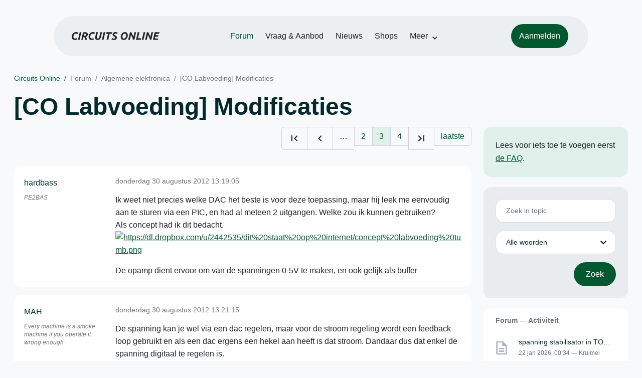

--- FILE ---
content_type: text/html; charset=ISO-8859-15
request_url: https://www.circuitsonline.net/forum/view/message/1446414
body_size: 13736
content:
<!DOCTYPE html>
<html lang="nl" class="style-automode style-normal">
<head>
  <meta http-equiv="Content-Type" content="text/html; charset=ISO-8859-15">
  <meta name="viewport" content="width=device-width,initial-scale=1">
  <title>[CO Labvoeding] Modificaties - Forum - Circuits Online</title>
  <link rel="stylesheet" href="/min?g=twentyfour-theme-css&amp;v=voFBUdfRb3ZJl4SGK7Dh4pf6ULA">

  <link rel="alternate" title="Circuits Online RSS feed" type="application/atom+xml" href="/rss">
  <meta name="author" content="Stichting Circuits Online">
  <link rel="shortcut icon" href="/favicon.ico">
  <script type="application/json" id="clientData">{"low_reso_form_action":"\/site-preference?type=low_reso","analytics":{"base_url":"https:\/\/analytics.circuitsonline.net\/","site_id":"1","sidebar":"yes","font":"default"}}</script>  <script src="/min?g=twentyfour-theme-js&amp;v=vwSmn05Lt8lutFRcFvYSBowqV0g" defer></script>
<script src="/min?g=forum.first-unread-js&amp;v=12QznLHFQV7ehLAmDmnVSTaDh7Q" defer></script>
<script src="/min?g=set-active-js&amp;v=WbdGP6txO090A4Di63RBPBbdy_0" defer></script>

</head>
<body>

            

<div class="main-navigation">
  <div class="main-navigation__row">
    <nav class="main-navigation__nav navbar navbar-expand js-set-active">
      <div class="container-fluid">
        <a href="/" class="navbar-brand"><img src="/assets/images/logo.svg?v=TZwq5KgQQh6qJscctdGOAAhuXtE" class="logo" alt="Circuits Online logo"><img src="/assets/images/logo-dark.svg?v=IV74dOVWBUje4259yBH_0CsgzXQ" class="logo-dark" alt="Circuits Online logo"></a>
        <ul class="navbar-nav">
                      <li class="nav-item"><a class="nav-link" href="/forum">Forum</a></li>
                      <li class="nav-item"><a class="nav-link" href="/aanbod">Vraag &amp; Aanbod</a></li>
                      <li class="nav-item"><a class="nav-link" href="/nieuws">Nieuws</a></li>
                      <li class="nav-item"><a class="nav-link" href="/shops">Shops</a></li>
                    <li class="nav-item dropdown">
            <a class="nav-link dropdown-toggle" href="#" role="button" data-bs-toggle="dropdown" aria-expanded="false">Meer</a>
            <ul class="dropdown-menu">
                              <li><a class="dropdown-item" href="/artikelen">Artikelen</a></li>
                              <li><a class="dropdown-item" href="/schakelingen">Schakelingen</a></li>
                              <li><a class="dropdown-item" href="/download">Downloads</a></li>
                              <li><a class="dropdown-item" href="/doneren">Doneren</a></li>
                              <li><a class="dropdown-item" href="/links">Links</a></li>
                              <li><a class="dropdown-item" href="/contact">Contact</a></li>
                          </ul>
          </li>
        </ul>
        <div class="main-navigation__account">
                      <a href="/my/login" class="btn">
              <span>Aanmelden</span>
              <svg class="icon icon--person" aria-hidden="true" focusable="false"><use xlink:href="/assets/images/icons.svg?v=O7jJGy0W9ch--tQExxxFdN9M86k#person"></use></svg>
            </a>
                  </div>
        <button class="btn main-navigation__offcanvas-button" type="button" data-bs-toggle="offcanvas" data-bs-target="#mainNavigationOffcanvas" aria-controls="mainNavigationOffcanvas"><span class="navbar-toggler-icon"></span></button>
      </div>
    </nav>
  </div>
</div>

<div class="main-navigation-offcanvas offcanvas offcanvas-end js-set-active" tabindex="-1" id="mainNavigationOffcanvas">
  <button type="button" class="btn btn-close" data-bs-dismiss="offcanvas" aria-label="Sluiten"><svg class="icon icon--close" aria-hidden="true" focusable="false"><use xlink:href="/assets/images/icons.svg?v=O7jJGy0W9ch--tQExxxFdN9M86k#close"></use></svg></button>
  <div class="offcanvas-body">
    <ul class="main-navigation-offcanvas__primary nav flex-column">
              <li class="nav-item"><a class="nav-link" href="/forum">Forum</a></li>
              <li class="nav-item"><a class="nav-link" href="/aanbod">Vraag &amp; Aanbod</a></li>
              <li class="nav-item"><a class="nav-link" href="/nieuws">Nieuws</a></li>
              <li class="nav-item"><a class="nav-link" href="/shops">Shops</a></li>
          </ul>
    <ul class="main-navigation-offcanvas__secondary nav flex-column">
              <li class="nav-item"><a class="nav-link" href="/artikelen">Artikelen</a></li>
              <li class="nav-item"><a class="nav-link" href="/schakelingen">Schakelingen</a></li>
              <li class="nav-item"><a class="nav-link" href="/download">Downloads</a></li>
              <li class="nav-item"><a class="nav-link" href="/doneren">Doneren</a></li>
              <li class="nav-item"><a class="nav-link" href="/links">Links</a></li>
              <li class="nav-item"><a class="nav-link" href="/contact">Contact</a></li>
          </ul>
  </div>
</div>

      
            
      
                                    <div class="container" itemscope itemtype="https://schema.org/DiscussionForumPosting">
        <div class="row">
      <div class="content--forum content--forum-topic order-1 col-xl-9 content">
        <div class="content__head">
          <nav class="content__head__breadcrumb" aria-label="Kruimelpad"><ol><li><a href="/">Circuits Online</a></li><li><a href="/forum">Forum</a></li><li><a href="/forum/section/5">Algemene elektronica</a></li><li><a href="/forum/view/93073">[CO Labvoeding] Modificaties</a></li></ol></nav>
          <h1 itemprop="headline">[CO Labvoeding] Modificaties</h1>

                  </div>
      </div>
    </div>
    <div class="row">
      <aside class="col-xl-3 order-2">
                  
<div class="sidebar sidebar--forum-info sidebar--forum-info--show-mobile">
    <div class="sidebar__content">
                  <p>Lees voor iets toe te voegen eerst <a href="/forum/faq">de FAQ</a>.</p>
      
            
      </div>
</div>
                  <div class="sidebar sidebar--forum-topic-search">
  <div class="sidebar__content">
      <div class="alert alert-danger form-errors form-errors--empty" id="forum_topic_search_errors">
    <svg class="icon icon--dangerous" aria-hidden="true" focusable="false"><use href="/assets/images/icons.svg?v=O7jJGy0W9ch--tQExxxFdN9M86k#dangerous"></use></svg>
    <ul>
          </ul>
  </div>


<form class="form coForm" method="get" name="forum_topic_search" action="/forum/view/93073">
          <div class="form--forum_topic_search">
                                                    
                          
        <div class="form-element form-element--text" id="forum_topic_search_query">
                      <label class="form-label" for="forum-topic-search-query--hbljMr9dMsg">Zoek</label>
              <input class="form-control formText" placeholder="Zoek in topic" id="forum-topic-search-query--hbljMr9dMsg" type="text" name="query" value>

                            </div>
                                                
        
        <div class="form-element form-element--select" id="forum_topic_search_mode">
                      <label class="form-label">Modus</label>
            <select class="form-select formSelect" name="mode">
      <option value="and" selected>Alle woorden</option>
      <option value="or">E&eacute;n of meer woorden</option>
      <option value="user">Gebruiker</option>
  </select>
                            </div>
          
          <button type="submit" class="btn btn-primary">Zoek</button>
            </div>
</form>
  </div>
</div>

                  
<div class="tracker tracker--forum">
  <div class="tracker__head">
    <h6><a href="/forum/active">Forum &#x2014; Activiteit</a></h6>
  </div>
  <ol class="listing listing--small listing--forum-tracker">
                <li class="list-item" data-is-new-stamp="1769038485">
        <span class="image"><svg class="icon icon--description" aria-hidden="true" focusable="false"><use href="/assets/images/icons.svg?v=O7jJGy0W9ch--tQExxxFdN9M86k#description"></use></svg></span>
        <div>
          <div>
            <h6><a href="/forum/view/171024/last" rel="nofollow">spanning stabilisator in TO3 behuizing</a></h6>
            <span class="meta">22 jan 2026, 00:34 &#x2014; Kruimel</span>
          </div>
        </div>
      </li>
                <li class="list-item" data-is-new-stamp="1769036747">
        <span class="image"><svg class="icon icon--description" aria-hidden="true" focusable="false"><use href="/assets/images/icons.svg?v=O7jJGy0W9ch--tQExxxFdN9M86k#description"></use></svg></span>
        <div>
          <div>
            <h6><a href="/forum/view/171017/last" rel="nofollow">Wachtwoord in Siemens Logo programma zonder wachtwoord</a></h6>
            <span class="meta">22 jan 2026, 00:05 &#x2014; GJ_</span>
          </div>
        </div>
      </li>
                <li class="list-item" data-is-new-stamp="1769033064">
        <span class="image"><svg class="icon icon--description" aria-hidden="true" focusable="false"><use href="/assets/images/icons.svg?v=O7jJGy0W9ch--tQExxxFdN9M86k#description"></use></svg></span>
        <div>
          <div>
            <h6><a href="/forum/view/171013/last" rel="nofollow">Issue met LED kentekenplaatverlichting</a></h6>
            <span class="meta">21 jan 2026, 23:04 &#x2014; Porto</span>
          </div>
        </div>
      </li>
                <li class="list-item" data-is-new-stamp="1769032314">
        <span class="image"><svg class="icon icon--description" aria-hidden="true" focusable="false"><use href="/assets/images/icons.svg?v=O7jJGy0W9ch--tQExxxFdN9M86k#description"></use></svg></span>
        <div>
          <div>
            <h6><a href="/forum/view/145021/last" rel="nofollow">plotter roland cam power unit</a></h6>
            <span class="meta">21 jan 2026, 22:51 &#x2014; Hoeben</span>
          </div>
        </div>
      </li>
      </ol>
</div>

                  
<div class="tracker tracker--aanbod">
  <div class="tracker__head">
    <h6><a href="/aanbod">Vraag &amp; Aanbod &#x2014; Activiteit</a></h6>
  </div>
  <ol class="listing listing--small listing--aanbod-tracker">
                <li class="list-item" data-is-new-stamp="1769004817">
        <span class="image"><svg class="icon icon--shopping-bag" aria-hidden="true" focusable="false"><use href="/assets/images/icons.svg?v=O7jJGy0W9ch--tQExxxFdN9M86k#shopping_bag"></use></svg></span>
        <div>
          <div>
            <h6><a href="/aanbod/35444/voedingen/2-soorten-voeding..html">2 soorten voeding.</a></h6>
            <span class="meta">21 jan 2026, 15:13 &#x2014; Andre_avr</span>
          </div>
        </div>
      </li>
                <li class="list-item" data-is-new-stamp="1769004330">
        <span class="image"><svg class="icon icon--shopping-bag" aria-hidden="true" focusable="false"><use href="/assets/images/icons.svg?v=O7jJGy0W9ch--tQExxxFdN9M86k#shopping_bag"></use></svg></span>
        <div>
          <div>
            <h6><a href="/aanbod/35443/componenten/rinkern-trafos.html">Rinkern trafos</a></h6>
            <span class="meta">21 jan 2026, 15:05 &#x2014; Andre_avr</span>
          </div>
        </div>
      </li>
                <li class="list-item" data-is-new-stamp="1769003922">
        <span class="image"><svg class="icon icon--shopping-bag" aria-hidden="true" focusable="false"><use href="/assets/images/icons.svg?v=O7jJGy0W9ch--tQExxxFdN9M86k#shopping_bag"></use></svg></span>
        <div>
          <div>
            <h6><a href="/aanbod/35442/gereedschap/weller-onderdelen-basis-station.html">Weller onderdelen basis station</a></h6>
            <span class="meta">21 jan 2026, 14:58 &#x2014; Andre_avr</span>
          </div>
        </div>
      </li>
                <li class="list-item" data-is-new-stamp="1768992531">
        <span class="image"><svg class="icon icon--shopping-bag" aria-hidden="true" focusable="false"><use href="/assets/images/icons.svg?v=O7jJGy0W9ch--tQExxxFdN9M86k#shopping_bag"></use></svg></span>
        <div>
          <div>
            <h6><a href="/aanbod/35441/voedingen/spannings-stabilisator-print..html">Spannings Stabilisator Print.</a></h6>
            <span class="meta">21 jan 2026, 11:48 &#x2014; Electronica Hobbyist</span>
          </div>
        </div>
      </li>
      </ol>
</div>

              </aside>
      <article class="content--forum content--forum-topic order-1 col-xl-9 content">
        <div class="content__content">
                      <link itemprop="url" href="/forum/view/93073">
  <meta itemprop="datePublished" content="2011-03-01T17:32:50+01:00">
<div itemprop="interactionStatistic" itemscope itemtype="https://schema.org/InteractionCounter">
  <meta itemprop="interactionType" content="https://schema.org/CommentAction">
  <meta itemprop="userInteractionCount" content="90">
</div>



<div class="forum-topic-header forum-topic-header--has-pager">
  <div><a href="#" class="btn btn-primary btn-icon btn-sm"><svg class="icon icon--arrow-downward" aria-hidden="true" focusable="false"><use href="/assets/images/icons.svg?v=O7jJGy0W9ch--tQExxxFdN9M86k#arrow_downward"></use></svg>Eerste ongelezen bericht</a></div>
  <nav class="pager" role="navigation"><ul><li><a href="/forum/view/93073/1" title="Eerste pagina"><svg class="icon icon--first_page"><use xlink:href="/assets/images/icons.svg#first_page"></use></svg></a></li><li><a href="/forum/view/93073/2" title="Vorige pagina"><svg class="icon icon--navigate_before"><use xlink:href="/assets/images/icons.svg#navigate_before"></use></svg></a></li><li role="presentation">&hellip;</li><li><a href="/forum/view/93073/2">2</a></li><li class="is-active"><a href="/forum/view/93073/3">3</a></li><li><a href="/forum/view/93073/4">4</a></li><li><a href="/forum/view/93073/4" title="Laatste pagina"><svg class="icon icon--last_page"><use xlink:href="/assets/images/icons.svg#last_page"></use></svg></a></li><li><a href="/forum/view/93073/last" rel="nofollow">laatste</a></li></ul></nav>
</div>

                                                                                                                                                          
  
  <div class="user-message-list user-message-list--forum">
          <div class="user-message-list__message" data-id="1422766" data-timestamp="1346325545" itemprop="comment" itemscope itemtype="https://schema.org/Comment">
        <div class="user-message-list__message__name" itemprop="author" itemscope itemtype="https://schema.org/Person">
          <h6 itemprop="name">
                          <a href="/forum/user/21033" class="user" title="hardbass" itemprop="url">
                hardbass
              </a>
                      </h6>
                                          <p class="user-message-list__message__name__signature">PE2BAS</p>
                  </div>
        <div class="user-message-list__message__content">
          <div class="user-message-list__message__content__meta">
            <div class="user-message-list__message__content__meta__date" >
              <a id="1422766" href="/forum/view/message/1422766#1422766" rel="nofollow">              <time datetime="2012-08-30T13:19:05+02:00" itemprop="dateCreated">donderdag 30 augustus 2012 13:19:05</time>              </a>            </div>
            <div class="user-message-list__message__content__meta__icons">
              
            </div>
          </div>
          <div class="user-message-list__message__content__content" itemprop="text">
            <p>Ik weet niet precies welke DAC het beste is voor deze toepassing, maar hij leek me eenvoudig aan te sturen via een PIC, en had al meteen 2 uitgangen. Welke zou ik kunnen gebruiken?<br>Als concept had ik dit bedacht.<br><a href="https://dl.dropbox.com/u/2442535/dit%20staat%20op%20internet/concept%20labvoeding.png" target="_blank" rel="nofollow noopener"><img src="https://dl.dropbox.com/u/2442535/dit%20staat%20op%20internet/concept%20labvoeding%20tumb.png" alt="https://dl.dropbox.com/u/2442535/dit%20staat%20op%20internet/concept%20labvoeding%20tumb.png" class="forum-external-image"></a></p><p>De opamp dient ervoor om van de spanningen 0-5V te maken, en ook gelijk als buffer</p>

                      </div>
          
        </div>
        <div class="user-message-list__message__icons">
          
        </div>
      </div>
          <div class="user-message-list__message" data-id="1422767" data-timestamp="1346325675" itemprop="comment" itemscope itemtype="https://schema.org/Comment">
        <div class="user-message-list__message__name" itemprop="author" itemscope itemtype="https://schema.org/Person">
          <h6 itemprop="name">
                          <a href="/forum/user/8039" class="user" title="MAH" itemprop="url">
                MAH
              </a>
                      </h6>
                                          <p class="user-message-list__message__name__signature">Every machine is a smoke machine if you operate it wrong enough</p>
                  </div>
        <div class="user-message-list__message__content">
          <div class="user-message-list__message__content__meta">
            <div class="user-message-list__message__content__meta__date" >
              <a id="1422767" href="/forum/view/message/1422767#1422767" rel="nofollow">              <time datetime="2012-08-30T13:21:15+02:00" itemprop="dateCreated">donderdag 30 augustus 2012 13:21:15</time>              </a>            </div>
            <div class="user-message-list__message__content__meta__icons">
              
            </div>
          </div>
          <div class="user-message-list__message__content__content" itemprop="text">
            <p>De spanning kan je wel via een dac regelen, maar voor de stroom regeling wordt een feedback loop gebruikt en als een dac ergens een hekel aan heeft is dat stroom. Dandaar dus dat enkel de spanning digitaal te regelen is.</p>

                      </div>
          
        </div>
        <div class="user-message-list__message__icons">
          
        </div>
      </div>
          <div class="user-message-list__message" data-id="1422769" data-timestamp="1346325953" itemprop="comment" itemscope itemtype="https://schema.org/Comment">
        <div class="user-message-list__message__name" itemprop="author" itemscope itemtype="https://schema.org/Person">
          <h6 itemprop="name">
                          <a href="/forum/user/21033" class="user" title="hardbass" itemprop="url">
                hardbass
              </a>
                      </h6>
                                          <p class="user-message-list__message__name__signature">PE2BAS</p>
                  </div>
        <div class="user-message-list__message__content">
          <div class="user-message-list__message__content__meta">
            <div class="user-message-list__message__content__meta__date" >
              <a id="1422769" href="/forum/view/message/1422769#1422769" rel="nofollow">              <time datetime="2012-08-30T13:25:53+02:00" itemprop="dateCreated">donderdag 30 augustus 2012 13:25:53</time>              </a>            </div>
            <div class="user-message-list__message__content__meta__icons">
              
            </div>
          </div>
          <div class="user-message-list__message__content__content" itemprop="text">
            <p>Hij zit toch gewoon via een weerstandsdeling aan de positieve ingang van de opamp?<br>Of bedoel je die van de spanning? daar zit wel een feedback op.<br>Maar dan kan ik er toch gewoon een buffer opamp tussen zetten?</p>

                          <p class="user-message-list__message__content__content__editmessage">
                [Bericht gewijzigd door
                <a href="/forum/user/21033">hardbass</a>                op <time datetime="2012-08-30T13:31:31+02:00" itemprop="dateModified">donderdag 30 augustus 2012 13:31:31</time>
                 (44%)]
              </p>
                      </div>
          
        </div>
        <div class="user-message-list__message__icons">
          
        </div>
      </div>
          <div class="user-message-list__message" data-id="1423013" data-timestamp="1346355028" itemprop="comment" itemscope itemtype="https://schema.org/Comment">
        <div class="user-message-list__message__name" itemprop="author" itemscope itemtype="https://schema.org/Person">
          <h6 itemprop="name">
                          <a href="/forum/user/6260" class="is-starter" title="Henry S. (topic starter)" itemprop="url">
                Henry S.
              </a>
                      </h6>
                      <p class="user-message-list__message__name__status">Moderator</p>
                                          <p class="user-message-list__message__name__signature">Deze post is niet door ChatGPT gegenereerd. <a href="https://www.circuitsonline.net/forum/view/144222"><b>De 2019 CO labvoeding</b></a>.</p>
                  </div>
        <div class="user-message-list__message__content">
          <div class="user-message-list__message__content__meta">
            <div class="user-message-list__message__content__meta__date" >
              <a id="1423013" href="/forum/view/message/1423013#1423013" rel="nofollow">              <time datetime="2012-08-30T21:30:28+02:00" itemprop="dateCreated">donderdag 30 augustus 2012 21:30:28</time>              </a>            </div>
            <div class="user-message-list__message__content__meta__icons">
              
            </div>
          </div>
          <div class="user-message-list__message__content__content" itemprop="text">
            <blockquote class="ubbq"><p><a href="/forum/view/message/1422769#1422769" class="quote"><b>Op 30 augustus 2012 13:25:53 schreef hardbass</b></a>:<br>Hij zit toch gewoon via een weerstandsdeling aan de positieve ingang van de opamp?</p></blockquote><p>Je hebt te maken met een comparator die op twee punten meet en bij spanningsverschil omschakelt, kijk maar eens aan welke <b>massa&#039;s</b> de ingangen hangen.</p>

                      </div>
          
        </div>
        <div class="user-message-list__message__icons">
          
        </div>
      </div>
          <div class="user-message-list__message" data-id="1423138" data-timestamp="1346402614" itemprop="comment" itemscope itemtype="https://schema.org/Comment">
        <div class="user-message-list__message__name" itemprop="author" itemscope itemtype="https://schema.org/Person">
          <h6 itemprop="name">
                          <a href="/forum/user/21033" class="user" title="hardbass" itemprop="url">
                hardbass
              </a>
                      </h6>
                                          <p class="user-message-list__message__name__signature">PE2BAS</p>
                  </div>
        <div class="user-message-list__message__content">
          <div class="user-message-list__message__content__meta">
            <div class="user-message-list__message__content__meta__date" >
              <a id="1423138" href="/forum/view/message/1423138#1423138" rel="nofollow">              <time datetime="2012-08-31T10:43:34+02:00" itemprop="dateCreated">vrijdag 31 augustus 2012 10:43:34</time>              </a>            </div>
            <div class="user-message-list__message__content__meta__icons">
              
            </div>
          </div>
          <div class="user-message-list__message__content__content" itemprop="text">
            <p>Ahh, Maar is er dan geen enkele manier om dit digitaal te krijgen?<br>Misschien een digitale potmeter?</p>

                      </div>
          
        </div>
        <div class="user-message-list__message__icons">
          
        </div>
      </div>
          <div class="user-message-list__message" data-id="1423597" data-timestamp="1346506263" itemprop="comment" itemscope itemtype="https://schema.org/Comment">
        <div class="user-message-list__message__name" itemprop="author" itemscope itemtype="https://schema.org/Person">
          <h6 itemprop="name">
                          <a href="/forum/user/6260" class="is-starter" title="Henry S. (topic starter)" itemprop="url">
                Henry S.
              </a>
                      </h6>
                      <p class="user-message-list__message__name__status">Moderator</p>
                                          <p class="user-message-list__message__name__signature">Deze post is niet door ChatGPT gegenereerd. <a href="https://www.circuitsonline.net/forum/view/144222"><b>De 2019 CO labvoeding</b></a>.</p>
                  </div>
        <div class="user-message-list__message__content">
          <div class="user-message-list__message__content__meta">
            <div class="user-message-list__message__content__meta__date" >
              <a id="1423597" href="/forum/view/message/1423597#1423597" rel="nofollow">              <time datetime="2012-09-01T15:31:03+02:00" itemprop="dateCreated">zaterdag 1 september 2012 15:31:03</time>              </a>            </div>
            <div class="user-message-list__message__content__meta__icons">
              
            </div>
          </div>
          <div class="user-message-list__message__content__content" itemprop="text">
            <p>Even goed lezen?</p><blockquote class="ubbq"><p><a href="/forum/view/message/1422653#1422653" class="quote"><b>Op 29 augustus 2012 23:03:37 schreef Henry S.</b></a>:<br>De spanning is eenvoudig met een DAC (0-5V) te regelen, voor de stroomregeling moet de uitgangsspanning van je DAC sterk verlagen.</p></blockquote><p>Begin eens met het begrijpen van de werking van een comparator.</p>

                      </div>
          
        </div>
        <div class="user-message-list__message__icons">
          
        </div>
      </div>
          <div class="user-message-list__message" data-id="1424122" data-timestamp="1346665599" itemprop="comment" itemscope itemtype="https://schema.org/Comment">
        <div class="user-message-list__message__name" itemprop="author" itemscope itemtype="https://schema.org/Person">
          <h6 itemprop="name">
                          <a href="/forum/user/21033" class="user" title="hardbass" itemprop="url">
                hardbass
              </a>
                      </h6>
                                          <p class="user-message-list__message__name__signature">PE2BAS</p>
                  </div>
        <div class="user-message-list__message__content">
          <div class="user-message-list__message__content__meta">
            <div class="user-message-list__message__content__meta__date" >
              <a id="1424122" href="/forum/view/message/1424122#1424122" rel="nofollow">              <time datetime="2012-09-03T11:46:39+02:00" itemprop="dateCreated">maandag 3 september 2012 11:46:39</time>              </a>            </div>
            <div class="user-message-list__message__content__meta__icons">
              
            </div>
          </div>
          <div class="user-message-list__message__content__content" itemprop="text">
            <p>Jah,</p><p>Ik snap het al, gaat inderdaad niet werken voor mijn toepassing.<br>Ik ontwerp wel wat simpels met een LM117.</p>

                      </div>
          
        </div>
        <div class="user-message-list__message__icons">
          
        </div>
      </div>
          <div class="user-message-list__message" data-id="1446391" data-timestamp="1352460099" itemprop="comment" itemscope itemtype="https://schema.org/Comment">
        <div class="user-message-list__message__name" itemprop="author" itemscope itemtype="https://schema.org/Person">
          <h6 itemprop="name">
                          <a href="/forum/user/6979" class="user" title="edjo" itemprop="url">
                edjo
              </a>
                      </h6>
                                      </div>
        <div class="user-message-list__message__content">
          <div class="user-message-list__message__content__meta">
            <div class="user-message-list__message__content__meta__date" >
              <a id="1446391" href="/forum/view/message/1446391#1446391" rel="nofollow">              <time datetime="2012-11-09T12:21:39+01:00" itemprop="dateCreated">vrijdag 9 november 2012 12:21:39</time>              </a>            </div>
            <div class="user-message-list__message__content__meta__icons">
              
            </div>
          </div>
          <div class="user-message-list__message__content__content" itemprop="text">
            <p>Ik zou graag de voedings-pcb willen voeden met een (18v/ 6.67a) ringkerntje en de eindtorren (4x 2n3055) willen voeden vanuit een separate dikke blok trafo (21v/50a). Hoe kan ik dit het beste aansluiten?</p><p>Collectoren van de geisoleerde powertorren via condensatoren en gelijkrichter naar de bloktrafo?</p><p>Moet de emittor van de powertorren dan ook weer terug naar de voedings-pcb? en komt het dan goed met de voedingsprint? Het kan zomaar zijn dat er 12 ampere gaat lopen aan de aansluitbussen.<br>De uitgangsspanning zal beperkt worden tot 15volt.</p>

                      </div>
          
        </div>
        <div class="user-message-list__message__icons">
          
        </div>
      </div>
          <div class="user-message-list__message" data-id="1446414" data-timestamp="1352471549" itemprop="comment" itemscope itemtype="https://schema.org/Comment">
        <div class="user-message-list__message__name" itemprop="author" itemscope itemtype="https://schema.org/Person">
          <h6 itemprop="name">
                          <a href="/forum/user/6260" class="is-starter" title="Henry S. (topic starter)" itemprop="url">
                Henry S.
              </a>
                      </h6>
                      <p class="user-message-list__message__name__status">Moderator</p>
                                          <p class="user-message-list__message__name__signature">Deze post is niet door ChatGPT gegenereerd. <a href="https://www.circuitsonline.net/forum/view/144222"><b>De 2019 CO labvoeding</b></a>.</p>
                  </div>
        <div class="user-message-list__message__content">
          <div class="user-message-list__message__content__meta">
            <div class="user-message-list__message__content__meta__date" >
              <a id="1446414" href="/forum/view/message/1446414#1446414" rel="nofollow">              <time datetime="2012-11-09T15:32:29+01:00" itemprop="dateCreated">vrijdag 9 november 2012 15:32:29</time>              </a>            </div>
            <div class="user-message-list__message__content__meta__icons">
              
            </div>
          </div>
          <div class="user-message-list__message__content__content" itemprop="text">
            <blockquote class="ubbq"><p><a href="/forum/view/message/1446391#1446391" class="quote"><b>Op 9 november 2012 12:21:39 schreef edjo</b></a>:<br>Ik zou graag de voedings-pcb willen voeden met een (18v/ 6.67a) ringkerntje en de eindtorren (4x 2n3055) willen voeden vanuit een separate dikke blok trafo (21v/50a). Hoe kan ik dit het beste aansluiten?</p></blockquote><p>Waarom zou je de regelelektronica aansluiten op een 120VA trafo?<br>Je hebt daarvoor hoogstens 100mA nodig, en die heeft de 1050VA trafo meer dan over. De scheiding is D2 (verwijderen) maar nut heeft het dus niet.</p><blockquote class="ubbq"><p>Collectoren van de geisoleerde powertorren via condensatoren en gelijkrichter naar de bloktrafo?</p></blockquote><p>De collectors moeten zo direkt mogelijk met de bufferelco en gelijkrichter. Daarbij kan je de twee onderdelen op de print wel vergeten (die zijn te licht). De print moet dan nog voeding hebben, doe dat met een draad tussen bufferelco en de orginele emitteraansluiting (of legt een brugje op de plaats van de gelijkrichter en gebruik de klemmenstroom).</p><blockquote class="ubbq"><p>Moet de emittor van de powertorren dan ook weer terug naar de voedings-pcb?</p></blockquote><p>Geef elke emitter een weerstand van 0.33&Omega;/5W.<br>Verder heb je bij gebruik van 2N3055&#039;s extra aansturing nodig dmv een BD139 aan de basis. De emitter daarvan aan de basis, de collector aan de andere collectors. Zet nog een 1k weerstand tussen de basis en emitter van een 2N3055 en 33k tussen basis van de BD139 en emitter van een 2N3055. Kijk uit met lange draden, de boel kan daardoor gaan oscilleren. In dat geval moet je experimenteren met een condensatortje tussen basis en collector van de BD139.</p><blockquote class="ubbq"><p>en komt het dan goed met de voedingsprint? Het kan zomaar zijn dat er 12 ampere gaat lopen aan de aansluitbussen.</p></blockquote><p>Daarom gebruik je de print niet voor hoge stromen.<br>De shuntweerstand wordt bijv 2* 0.1&Omega;/5W parallel, en die hou je direkt tussen bufferelco en uitgang. Vanaf de shunt trek je twee draden naar de printaansluitingen van R10.</p><p>C9, C10, en D4 plaats je dicht bij de uitgang. R8 wordt zo dicht mogelijk bij de emitterweerstanden (aan de uitgangskant) aangesloten.</p><blockquote class="ubbq"><p>De uitgangsspanning zal beperkt worden tot 15volt. </p></blockquote><p>Pas naast het stroombereik ook het spanningsbereik aan om goede regeling te krijgen, zie de startpost.</p><p>Het bovengenoemde is al eens uitgewerkt tot 10A.</p>

                      </div>
          
        </div>
        <div class="user-message-list__message__icons">
          
        </div>
      </div>
          <div class="user-message-list__message" data-id="1446437" data-timestamp="1352474912" itemprop="comment" itemscope itemtype="https://schema.org/Comment">
        <div class="user-message-list__message__name" itemprop="author" itemscope itemtype="https://schema.org/Person">
          <h6 itemprop="name">
                          <a href="/forum/user/6979" class="user" title="edjo" itemprop="url">
                edjo
              </a>
                      </h6>
                                      </div>
        <div class="user-message-list__message__content">
          <div class="user-message-list__message__content__meta">
            <div class="user-message-list__message__content__meta__date" >
              <a id="1446437" href="/forum/view/message/1446437#1446437" rel="nofollow">              <time datetime="2012-11-09T16:28:32+01:00" itemprop="dateCreated">vrijdag 9 november 2012 16:28:32</time>              </a>            </div>
            <div class="user-message-list__message__content__meta__icons">
              
            </div>
          </div>
          <div class="user-message-list__message__content__content" itemprop="text">
            <blockquote class="ubbq"><p><a href="/forum/view/message/1446414#1446414" class="quote"><b>Op 9 november 2012 15:32:29 schreef Henry S.</b></a>:<br>Waarom zou je de regelelektronica aansluiten op een 120VA trafo?<br>Je hebt daarvoor hoogstens 100mA nodig, en die heeft de 1050VA trafo meer dan over. De scheiding is D2 (verwijderen) maar nut heeft het dus niet.</p></blockquote><p>nee ik zat met een kronkel in de kop, als de grote trafo inzakt (wat hij eigenlijk toch niet kan, gezien het vermogen..) wilde ik de regeling een strakke spanning en stroom geven, ivm tip142 als sturing voor de 2n3055 had ik die ringkern in gedachten.<br>Ik sluit nu gewoon de print ook aan op die grote trafo, duidelijk.</p><blockquote class="ubbq"><p>De collectors moeten zo direkt mogelijk met de bufferelco en gelijkrichter. Daarbij kan je de twee onderdelen op de print wel vergeten (die zijn te licht). De print moet dan nog voeding hebben, doe dat met een draad tussen bufferelco en de orginele emitteraansluiting (of legt een brugje op de plaats van de gelijkrichter en gebruik de klemmenstroom).</p></blockquote><p>Ik heb een mega gelijkrichter bij die trafo gekregen, dat zit wel goed. Ook de bufferelko&#039;s zijn geregeld.</p><blockquote class="ubbq"><p>Geef elke emitter een weerstand van 0.33&Omega;/5W.<br>Verder heb je bij gebruik van 2N3055&#039;s extra aansturing nodig dmv een BD139 aan de basis. De emitter daarvan aan de basis, de collector aan de andere collectors. Zet nog een 1k weerstand tussen de basis en emitter van een 2N3055 en 33k tussen basis van de BD139 en emitter van een 2N3055. Kijk uit met lange draden, de boel kan daardoor gaan oscilleren. In dat geval moet je experimenteren met een condensatortje tussen basis en collector van de BD139.</p></blockquote><p>kan ik de tip142 gebruiken als aansturing voor de 4 power torren?<br>dus de emitter van de powertorren hoeven niet retour naar het printje?</p><blockquote class="ubbq"><p>Daarom gebruik je de print niet voor hoge stromen.<br>De shuntweerstand wordt bijv 2* 0.1&Omega;/5W parallel, en die hou je direkt tussen bufferelco en uitgang. Vanaf de shunt trek je twee draden naar de printaansluitingen van R10.</p><p>C9, C10, en D4 plaats je dicht bij de uitgang. R8 wordt zo dicht mogelijk bij de emitterweerstanden (aan de uitgangskant) aangesloten.</p></blockquote><p>duidelijk</p><blockquote class="ubbq"><p>Pas naast het stroombereik ook het spanningsbereik aan om goede regeling te krijgen, zie de startpost.</p></blockquote><p>okido!</p>

                          <p class="user-message-list__message__content__content__editmessage">
                [Bericht gewijzigd door
                <a href="/forum/user/6260">Henry S.</a>                op <time datetime="2012-11-09T17:19:42+01:00" itemprop="dateModified">vrijdag 9 november 2012 17:19:42</time>
                 (0%)]
              </p>
                      </div>
          
        </div>
        <div class="user-message-list__message__icons">
          
        </div>
      </div>
          <div class="user-message-list__message" data-id="1446457" data-timestamp="1352477967" itemprop="comment" itemscope itemtype="https://schema.org/Comment">
        <div class="user-message-list__message__name" itemprop="author" itemscope itemtype="https://schema.org/Person">
          <h6 itemprop="name">
                          <a href="/forum/user/6260" class="is-starter" title="Henry S. (topic starter)" itemprop="url">
                Henry S.
              </a>
                      </h6>
                      <p class="user-message-list__message__name__status">Moderator</p>
                                          <p class="user-message-list__message__name__signature">Deze post is niet door ChatGPT gegenereerd. <a href="https://www.circuitsonline.net/forum/view/144222"><b>De 2019 CO labvoeding</b></a>.</p>
                  </div>
        <div class="user-message-list__message__content">
          <div class="user-message-list__message__content__meta">
            <div class="user-message-list__message__content__meta__date" >
              <a id="1446457" href="/forum/view/message/1446457#1446457" rel="nofollow">              <time datetime="2012-11-09T17:19:27+01:00" itemprop="dateCreated">vrijdag 9 november 2012 17:19:27</time>              </a>            </div>
            <div class="user-message-list__message__content__meta__icons">
              
            </div>
          </div>
          <div class="user-message-list__message__content__content" itemprop="text">
            <p>Graag volgende keer zelf de quotes inpassen.</p><blockquote class="ubbq"><p><a href="/forum/view/message/1446437#1446437" class="quote"><b>Op 9 november 2012 16:28:32 schreef edjo</b></a>:<br>kan ik de tip142 gebruiken als aansturing voor de 4 power torren?</p></blockquote><p>Liever niet, dit vanwege de grote versterkingsfactor van de TIP, maar proberen staat vrij.</p><blockquote class="ubbq"><p>dus de emitter van de powertorren hoeven niet retour naar het printje?</p></blockquote><p>Niet direkt maar wel via de emitterweerstanden:</p><blockquote class="ubbq"><p><a href="/forum/view/message/1446414#1446414" class="quote"><b>Op 9 november 2012 15:32:29 schreef Henry S.</b></a>:<br>R8 wordt zo dicht mogelijk bij de emitterweerstanden (aan de uitgangskant) aangesloten.</p></blockquote><p>R8 zit op de uitgang van de print.</p><p>Edit: D3 vergeten, zet deze tussen de gemeenschappelijke collectors en het gemeenschappelijke punt van de emitterweerstanden. Deze mag zo zwaar mogelijk.</p>

                      </div>
          
        </div>
        <div class="user-message-list__message__icons">
          
        </div>
      </div>
          <div class="user-message-list__message" data-id="1482734" data-timestamp="1361534713" itemprop="comment" itemscope itemtype="https://schema.org/Comment">
        <div class="user-message-list__message__name" itemprop="author" itemscope itemtype="https://schema.org/Person">
          <h6 itemprop="name">
                          <a href="/forum/user/48515" class="user" title="Nburgmeijer" itemprop="url">
                Nburgmeijer
              </a>
                      </h6>
                                      </div>
        <div class="user-message-list__message__content">
          <div class="user-message-list__message__content__meta">
            <div class="user-message-list__message__content__meta__date" >
              <a id="1482734" href="/forum/view/message/1482734#1482734" rel="nofollow">              <time datetime="2013-02-22T13:05:13+01:00" itemprop="dateCreated">vrijdag 22 februari 2013 13:05:13</time>              </a>            </div>
            <div class="user-message-list__message__content__meta__icons">
              
            </div>
          </div>
          <div class="user-message-list__message__content__content" itemprop="text">
            <p>Zo nog even voor de goede orde, had ik nog een paar kleine vragen.</p><p>Ik ga mijn CO voedingen uitbreiden naar 2x 3A.</p><p>- Heb ik gelijk dat er maximaal zo&#039;n 100Watt gedissipeerd moet worden? (bij lage uitgangsspanning en 3A) <br>- Kan ik wegkomen met 2x 2n3055 parallel?(1 wordt hem sowieso niet, want dan moet ik de temperatuur ruim beneden de 50graden houden om 100W te kunnen dissiperen) <br>- Kan ik niet beter bijvoorbeeld een bd241 als stuurtor gebruiken en dan vervolgens een 2n3055 in darlington met de bd241 schakelen en dan nog 1 2n3055 parallel? De stuurtor hoeft volgens mij namelijk bijna niks te dissiperen(zo&#039;n 2 Watt maximaal), beetje zonde om daar dan een tip142 neer te zetten. </p><p>zo dus:</p><p><img src="https://lh6.googleusercontent.com/-2S6SZH5I0Oo/USdd0kkKbdI/AAAAAAAAAu0/hfbtSYANf_o/s251/CO_transistors.jpg" alt="https://lh6.googleusercontent.com/-2S6SZH5I0Oo/USdd0kkKbdI/AAAAAAAAAu0/hfbtSYANf_o/s251/CO_transistors.jpg" class="forum-external-image"></p><p>Die diode wordt een zwaardere uiteraard. Ook de emmiter weerstanden heb ik hier zwaarder liggen.</p><p>Edit: Nog een vraag:</p><p>Ik heb dus straks 2 voedingen. Elk heeft een aparte 24Vac bloktrafo. Nu wil ik met een AVR (attiny bijv.) de spanning en stroommetingen (en temp)van de voedingen uitlezen (zoals <a href="http://www.circuitsonline.net/forum/view/message/1340892#1340892">flash2b&#039;s</a> schema). Kan ik de GND&#039;s van beide voedingen aan elkaar knopen en het geheel met 1 AVR uitlezen(2xamp2xvolt)? Of kan ik beter 2 avr&#039;s nemen en dan per AVR een galvanisch gescheiden voeding?</p>

                      </div>
          
        </div>
        <div class="user-message-list__message__icons">
          
        </div>
      </div>
          <div class="user-message-list__message" data-id="1482815" data-timestamp="1361553305" itemprop="comment" itemscope itemtype="https://schema.org/Comment">
        <div class="user-message-list__message__name" itemprop="author" itemscope itemtype="https://schema.org/Person">
          <h6 itemprop="name">
                          <a href="/forum/user/35876" class="user" title="flash2b" itemprop="url">
                flash2b
              </a>
                      </h6>
                                          <p class="user-message-list__message__name__signature">They say attention is a shovel. It&#039;s time to dig &#039;em out.</p>
                  </div>
        <div class="user-message-list__message__content">
          <div class="user-message-list__message__content__meta">
            <div class="user-message-list__message__content__meta__date" >
              <a id="1482815" href="/forum/view/message/1482815#1482815" rel="nofollow">              <time datetime="2013-02-22T18:15:05+01:00" itemprop="dateCreated">vrijdag 22 februari 2013 18:15:05</time>              </a>            </div>
            <div class="user-message-list__message__content__meta__icons">
              
            </div>
          </div>
          <div class="user-message-list__message__content__content" itemprop="text">
            <p>Ik heb dat probleem opgelost door mijn meet circuit 2x uit te voeren, dus helemaal gescheiden met 2x PIC16F819.</p><p>Als je de meet GNDs aan elkaar hangt en met 1x AVR gaat meten, want nl. erg mooi is, dan kan je de voedingen niet meer in serie zetten. Nou zou je dat met een schakelaar kunnen oplossen, maar dat vond ik dus niet zo mooi.</p><p>Zie hieronder ook dat ik alles 2x heb opgebouwd, maar ik heb wel &eacute;&eacute;n 2x9V trafo gebruikt !!</p><p><img src="https://www.uploadarchief.net/files/download/dsc03927_cleaned.jpg" alt="http://www.uploadarchief.net/files/download/dsc03927_cleaned.jpg" class="forum-external-image"></p><p>Ik heb trouwens sinds dat laatste schema ook temperatuur meting toegevoegd, dus hierbij het updated schema:<br><img src="https://www.uploadarchief.net/files/download/vatm%20v0.4.png" alt="http://www.uploadarchief.net/files/download/vatm%20v0.4.png" class="forum-external-image"></p>

                      </div>
          
        </div>
        <div class="user-message-list__message__icons">
          
        </div>
      </div>
          <div class="user-message-list__message" data-id="1482827" data-timestamp="1361557070" itemprop="comment" itemscope itemtype="https://schema.org/Comment">
        <div class="user-message-list__message__name" itemprop="author" itemscope itemtype="https://schema.org/Person">
          <h6 itemprop="name">
                          <a href="/forum/user/48515" class="user" title="Nburgmeijer" itemprop="url">
                Nburgmeijer
              </a>
                      </h6>
                                      </div>
        <div class="user-message-list__message__content">
          <div class="user-message-list__message__content__meta">
            <div class="user-message-list__message__content__meta__date" >
              <a id="1482827" href="/forum/view/message/1482827#1482827" rel="nofollow">              <time datetime="2013-02-22T19:17:50+01:00" itemprop="dateCreated">vrijdag 22 februari 2013 19:17:50</time>              </a>            </div>
            <div class="user-message-list__message__content__meta__icons">
              
            </div>
          </div>
          <div class="user-message-list__message__content__content" itemprop="text">
            <p>Ik wil de voedingen ook niet in serie zetten. Dus dat scheelt dan weer. <br>Dus ik kan van beide voedingen GND aan elkaar knopen en met 1 avr uitkomen? </p><p>Wat ik even niet snap aan dat schema is waarom wordt de spanningsval over de shunt eerst differentieel wordt versterkt en daarna ge&iuml;nverteerd? <br>Is het niet handiger om gewoon direct een inverterende versterking te maken met 1 opamp? Dan heb je die negatieve voedingsspanning ook niet nodig. (en je komt weg met een dual-opamp in 1 IC)</p><p>En de 7805 en 7905 op heatsinks??? Wat voor stromen verwachten we daar <img class="smilie" src="/images/smilies/yawnee.gif" alt=":O"></p><p>Kan een pic niet gewoon zijn voedingsspanning als referentie gebruiken voor ADC? Ik zou gewoon +5V hebben gebruikt als ref en dan andere versterking/verzwakking hebben gekozen(en dat scheelt weer een externe spanningsreferentie minder) </p><p>En dan al die BAT85&#039;s, zitten die daar om rotzooi van de voeding uit het circuit te houden? (met alleen een positieve voedingsrail heb je die dan ook niet meer nodig?)</p><p>Misschien is het een PIC ding, ik ken het iig niet.</p><p>edit: Wat doe je met die testknop?</p>

                      </div>
          
        </div>
        <div class="user-message-list__message__icons">
          
        </div>
      </div>
          <div class="user-message-list__message" data-id="1482829" data-timestamp="1361557395" itemprop="comment" itemscope itemtype="https://schema.org/Comment">
        <div class="user-message-list__message__name" itemprop="author" itemscope itemtype="https://schema.org/Person">
          <h6 itemprop="name">
                          <a href="/forum/user/2895" class="user" title="Roland van Leusden" itemprop="url">
                Roland van Leusden
              </a>
                      </h6>
                                          <p class="user-message-list__message__name__signature">It&#039;s the rule that you live by and die for It&#039;s the one thing you can&#039;t deny Even though you don&#039;t know what the price is. It is justified.</p>
                  </div>
        <div class="user-message-list__message__content">
          <div class="user-message-list__message__content__meta">
            <div class="user-message-list__message__content__meta__date" >
              <a id="1482829" href="/forum/view/message/1482829#1482829" rel="nofollow">              <time datetime="2013-02-22T19:23:15+01:00" itemprop="dateCreated">vrijdag 22 februari 2013 19:23:15</time>              </a>            </div>
            <div class="user-message-list__message__content__meta__icons">
              
            </div>
          </div>
          <div class="user-message-list__message__content__content" itemprop="text">
            <blockquote class="ubbq"><p>Kan een pic niet gewoon zijn voedingsspanning gebruiken voor ADC?</p></blockquote><p>Vast wel, maar erg &quot;schoon&quot; is die spanning niet.</p>

                      </div>
          
        </div>
        <div class="user-message-list__message__icons">
          
        </div>
      </div>
          <div class="user-message-list__message" data-id="1482832" data-timestamp="1361558004" itemprop="comment" itemscope itemtype="https://schema.org/Comment">
        <div class="user-message-list__message__name" itemprop="author" itemscope itemtype="https://schema.org/Person">
          <h6 itemprop="name">
                          <a href="/forum/user/48515" class="user" title="Nburgmeijer" itemprop="url">
                Nburgmeijer
              </a>
                      </h6>
                                      </div>
        <div class="user-message-list__message__content">
          <div class="user-message-list__message__content__meta">
            <div class="user-message-list__message__content__meta__date" >
              <a id="1482832" href="/forum/view/message/1482832#1482832" rel="nofollow">              <time datetime="2013-02-22T19:33:24+01:00" itemprop="dateCreated">vrijdag 22 februari 2013 19:33:24</time>              </a>            </div>
            <div class="user-message-list__message__content__meta__icons">
              
            </div>
          </div>
          <div class="user-message-list__message__content__content" itemprop="text">
            <p>Heb je het nu puur over de rimpel op de 5V?</p>

                      </div>
          
        </div>
        <div class="user-message-list__message__icons">
          
        </div>
      </div>
          <div class="user-message-list__message" data-id="1482840" data-timestamp="1361560291" itemprop="comment" itemscope itemtype="https://schema.org/Comment">
        <div class="user-message-list__message__name" itemprop="author" itemscope itemtype="https://schema.org/Person">
          <h6 itemprop="name">
                          <a href="/forum/user/35876" class="user" title="flash2b" itemprop="url">
                flash2b
              </a>
                      </h6>
                                          <p class="user-message-list__message__name__signature">They say attention is a shovel. It&#039;s time to dig &#039;em out.</p>
                  </div>
        <div class="user-message-list__message__content">
          <div class="user-message-list__message__content__meta">
            <div class="user-message-list__message__content__meta__date" >
              <a id="1482840" href="/forum/view/message/1482840#1482840" rel="nofollow">              <time datetime="2013-02-22T20:11:31+01:00" itemprop="dateCreated">vrijdag 22 februari 2013 20:11:31</time>              </a>            </div>
            <div class="user-message-list__message__content__meta__icons">
              
            </div>
          </div>
          <div class="user-message-list__message__content__content" itemprop="text">
            <p>De LM358 is geen R2R op-amp, dus zijn uitgang kan nooit 0V of 5V worden. Als ik de Vref+=5V had gezet in mijn PIC, dan had ik dus minder bits effectief bruikbaar. Bovendien als je de voedingsspanning als Vref gebruikt raak je ook precisie kwijt. Als je voeding spanning met 1% daalt, dan is je meting ook gelijk 1% fout. Er zijn ook PICs met een ingebouwde Vref, 2,048V zou ideaal zijn voor 10bits, maar ik had alleen de 16F819 en daar zit geen Vref in. Een TL431 is een goedkoop alternatief en heel erg stabiel, zeker voor die 15 cent dat hij kost.</p><p>De BAT85s zitten ervoor dat als de voeding spanning net wordt ingeschakeld de uitgang van de op-amp negatief kan worden. Dan heb je dus kans op latch-up op de PIC, hoewel deze zelf ook een bescherm diode aan de ingang heeft. Als je geen symmetrische voeding gebruikt, dan heb je niet nodig.</p><p>De 79<b>L</b>05 zit niet op een heatsink, de 7805 wel maar echt nodig is het niet. Ik vind het wel stabieler met monteren. Mijn trafo was maar 9V en de stroom opname is klein, het meeste gaat naar de backlight van de LCD.</p><p>Probeer maar jou het wel lukt om differentiaal te meten <i>zonder</i> te inverteren terwijl je de &#039;offici&euml;le&#039; ground gebruikt, dus de ground die ook aan de uitgang van je voeding bereikbaar is. Ben benieuwd..........</p><p>Als je ICs wilt besparen, dan kan je ook de LM324 gebruiken, persoonlijk hou ik er van om circuits apart test-baar te houden en dat vind ik lastig met een quad op-amp.</p>

                      </div>
          
        </div>
        <div class="user-message-list__message__icons">
          
        </div>
      </div>
          <div class="user-message-list__message" data-id="1482843" data-timestamp="1361563254" itemprop="comment" itemscope itemtype="https://schema.org/Comment">
        <div class="user-message-list__message__name" itemprop="author" itemscope itemtype="https://schema.org/Person">
          <h6 itemprop="name">
                          <a href="/forum/user/48515" class="user" title="Nburgmeijer" itemprop="url">
                Nburgmeijer
              </a>
                      </h6>
                                      </div>
        <div class="user-message-list__message__content">
          <div class="user-message-list__message__content__meta">
            <div class="user-message-list__message__content__meta__date" >
              <a id="1482843" href="/forum/view/message/1482843#1482843" rel="nofollow">              <time datetime="2013-02-22T21:00:54+01:00" itemprop="dateCreated">vrijdag 22 februari 2013 21:00:54</time>              </a>            </div>
            <div class="user-message-list__message__content__meta__icons">
              
            </div>
          </div>
          <div class="user-message-list__message__content__content" itemprop="text">
            <p>Ik dacht dus zo:</p><p><img src="https://lh4.googleusercontent.com/-8qHCA9FT0YY/USfNyL0RRzI/AAAAAAAAAvU/nquontk2b58/s465/ammeter.jpg" alt="https://lh4.googleusercontent.com/-8qHCA9FT0YY/USfNyL0RRzI/AAAAAAAAAvU/nquontk2b58/s465/ammeter.jpg" class="forum-external-image"></p><p>Als dit niet kan dan zal ik wel weer eens verkeerd denken en gecorrigeerd willen worden <img class="smilie" src="/images/smilies/smile.gif" alt=":)"></p><p>Edit: snap je keuze nu wel voor externe referentie, had even niet door dat het hier niet rail-to-rail betrof. Wat is je resolutie als ik vragen mag?</p>

                          <p class="user-message-list__message__content__content__editmessage">
                [Bericht gewijzigd door
                <a href="/forum/user/48515">Nburgmeijer</a>                op <time datetime="2013-02-22T21:04:52+01:00" itemprop="dateModified">vrijdag 22 februari 2013 21:04:52</time>
                 (15%)]
              </p>
                      </div>
          
        </div>
        <div class="user-message-list__message__icons">
          
        </div>
      </div>
          <div class="user-message-list__message" data-id="1482844" data-timestamp="1361563906" itemprop="comment" itemscope itemtype="https://schema.org/Comment">
        <div class="user-message-list__message__name" itemprop="author" itemscope itemtype="https://schema.org/Person">
          <h6 itemprop="name">
                          <a href="/forum/user/35876" class="user" title="flash2b" itemprop="url">
                flash2b
              </a>
                      </h6>
                                          <p class="user-message-list__message__name__signature">They say attention is a shovel. It&#039;s time to dig &#039;em out.</p>
                  </div>
        <div class="user-message-list__message__content">
          <div class="user-message-list__message__content__meta">
            <div class="user-message-list__message__content__meta__date" >
              <a id="1482844" href="/forum/view/message/1482844#1482844" rel="nofollow">              <time datetime="2013-02-22T21:11:46+01:00" itemprop="dateCreated">vrijdag 22 februari 2013 21:11:46</time>              </a>            </div>
            <div class="user-message-list__message__content__meta__icons">
              
            </div>
          </div>
          <div class="user-message-list__message__content__content" itemprop="text">
            <p>De inverterende ingang is negatief tenopzichte van de GND. Je op-amp is asymetrisch gevoed, dus kan geen negatief aan zijn ingang verdragen.</p><p>De shunt van de CO labvoeding zit aan de GND, de stromen lopen daar andersom als gebruikelijk.</p><p>Resulutie bij mij is 2.5V / 1024 = 2.44mV</p>

                      </div>
          
        </div>
        <div class="user-message-list__message__icons">
          
        </div>
      </div>
          <div class="user-message-list__message" data-id="1482845" data-timestamp="1361564119" itemprop="comment" itemscope itemtype="https://schema.org/Comment">
        <div class="user-message-list__message__name" itemprop="author" itemscope itemtype="https://schema.org/Person">
          <h6 itemprop="name">
                          <a href="/forum/user/44490" class="user" title="blackdog" itemprop="url">
                blackdog
              </a>
                      </h6>
                      <p class="user-message-list__message__name__status">Golden Member</p>
                                          <p class="user-message-list__message__name__signature">Don&#039;t feed the AI animals!</p>
                  </div>
        <div class="user-message-list__message__content">
          <div class="user-message-list__message__content__meta">
            <div class="user-message-list__message__content__meta__date" >
              <a id="1482845" href="/forum/view/message/1482845#1482845" rel="nofollow">              <time datetime="2013-02-22T21:15:19+01:00" itemprop="dateCreated">vrijdag 22 februari 2013 21:15:19</time>              </a>            </div>
            <div class="user-message-list__message__content__meta__icons">
              
            </div>
          </div>
          <div class="user-message-list__message__content__content" itemprop="text">
            <p>Hi,</p><p>Mag ik hier ook even iets zeggen, mijn 2 cent dus <img class="smilie" src="/images/smilies/wink.gif" alt=";-)"></p><p>Volgens het schema wordt er een sense weerstand gebruikt van 2x 0.33 Ohm = 0,165 Ohm.<br>De stroom zou volgens het schema 1,5A max zijn.</p><p>Als ik de spanning nu uitreken kom ik uit op 247,5mV bij 1,5 Ampere.<br>Uitgaande dat er wordt gesproken van een 10-Bit AD in de Pic kom ik uit op 247,5/1023 = 0,24mV LSB.</p><p>En nu komt hij...<br>De LM 358 heeft een Offset van 3 tot 7mV!!!<br>Dit kan je misschien compenseren in je Pic maar gaat ten koste van je resolutie.</p><p>Verder is er niet veel commonmode onderdrukking bij IC1a.<br>Dit is geen Diff Amp schakeling.</p><p>Als je toch zoveel moeite doet, gebruik dan een betere opamp<br>zoals een LT1013/1014 of nog beter een AD708, deze kost bij EOO 5,90 Euro en is het waard, zeer goede specs.<br>Dan zitten je fouten meestel niet hoger dan 1 LSB in jouw schakeling.</p><p>Kan je mooi IC1a een echt diff amp maken en met IC1b het zo schalen versterken zoals jij het nodig hebt.<br>De AD708 heeft GEEN ingangs commonmode aan de negatieve voeding.<br>Dit is niet van belang in jouw schakeling daar je een + en - voeding gebruikt.</p><p>Ik hoor graag wat je er van vind flash2b <img class="smilie" src="/images/smilies/wink.gif" alt=";-)"></p><p>Gegroet,<br>Blackdog</p>

                      </div>
          
        </div>
        <div class="user-message-list__message__icons">
          
        </div>
      </div>
          <div class="user-message-list__message" data-id="1482846" data-timestamp="1361564828" itemprop="comment" itemscope itemtype="https://schema.org/Comment">
        <div class="user-message-list__message__name" itemprop="author" itemscope itemtype="https://schema.org/Person">
          <h6 itemprop="name">
                          <a href="/forum/user/48515" class="user" title="Nburgmeijer" itemprop="url">
                Nburgmeijer
              </a>
                      </h6>
                                      </div>
        <div class="user-message-list__message__content">
          <div class="user-message-list__message__content__meta">
            <div class="user-message-list__message__content__meta__date" >
              <a id="1482846" href="/forum/view/message/1482846#1482846" rel="nofollow">              <time datetime="2013-02-22T21:27:08+01:00" itemprop="dateCreated">vrijdag 22 februari 2013 21:27:08</time>              </a>            </div>
            <div class="user-message-list__message__content__meta__icons">
              
            </div>
          </div>
          <div class="user-message-list__message__content__content" itemprop="text">
            <p>Hmm ja dan heb ik dus een virtual ground nodig.</p><p>Maar mijn oplossing is dus ook mogelijk met dual-supply?</p><p>1,5/1023=1,5mA of 3/1023=3mA resolutie vindt ik echt niet nodig. <br>10-20mA resolutie is prima.</p>

                          <p class="user-message-list__message__content__content__editmessage">
                [Bericht gewijzigd door
                <a href="/forum/user/48515">Nburgmeijer</a>                op <time datetime="2013-02-22T21:29:35+01:00" itemprop="dateModified">vrijdag 22 februari 2013 21:29:35</time>
                 (31%)]
              </p>
                      </div>
          
        </div>
        <div class="user-message-list__message__icons">
          
        </div>
      </div>
          <div class="user-message-list__message" data-id="1482847" data-timestamp="1361565093" itemprop="comment" itemscope itemtype="https://schema.org/Comment">
        <div class="user-message-list__message__name" itemprop="author" itemscope itemtype="https://schema.org/Person">
          <h6 itemprop="name">
                          <a href="/forum/user/35876" class="user" title="flash2b" itemprop="url">
                flash2b
              </a>
                      </h6>
                                          <p class="user-message-list__message__name__signature">They say attention is a shovel. It&#039;s time to dig &#039;em out.</p>
                  </div>
        <div class="user-message-list__message__content">
          <div class="user-message-list__message__content__meta">
            <div class="user-message-list__message__content__meta__date" >
              <a id="1482847" href="/forum/view/message/1482847#1482847" rel="nofollow">              <time datetime="2013-02-22T21:31:33+01:00" itemprop="dateCreated">vrijdag 22 februari 2013 21:31:33</time>              </a>            </div>
            <div class="user-message-list__message__content__meta__icons">
              
            </div>
          </div>
          <div class="user-message-list__message__content__content" itemprop="text">
            <p>H&eacute; blackdog.</p><p>Je hebt helemaal gelijk, de LM358 is geen precisie op-amp maar wel lekker goedkoop. 20 cent bij EOO, dat is bijna 30x goedkoper!</p><p>In mij PIC had ik wel wat offset, maar het viel reuze mee en ik kon het mooi weg programmeren. Ik schaal met IC1a al naar -2.5..0V, het bereik dat ik met mijn PIC ook aan haal, hetgeen omgekeerd. Het had ook met IC1b gekund. </p><p>Misschien toch maar eens wat betere op-amps inslaan voor andere projecten. Mijn duurste op-amp die ik heb gebruikt heb was de LT1227, daar ga ik echt geen voorraad van 10 van inslaan.</p><p>Maar ik waardeer je kritiek, hoor! (en je hebt wederom gelijk..... <img class="smilie" src="/images/smilies/biggrin.gif" alt=":-D"> )</p><p>@Nburgmeijer<br>Edit1: Je zou de V+ in je schema aan de GND van de CO labvoeding kunnen hangen. Je V- van de op-amp wordt dan de GND van je hulp voeding die je AVR + op-amp voed.</p><p>Edit2: Op-amps met offset nulling heb je alleen maar in single uitvoering (bij mij weten). Ik heb geen fijn regeling of dure potmeter toegepast. Het is een voeding, geen precisie instrument. Als ik stroom af wil regelen, dan pak ik mijn Fluke8845A wel of mijn &micro;Current box van EEVBlog.</p><p>Edit3:</p><blockquote class="ubbq"><p><a href="/forum/view/message/1482815#1482815" class="quote"><b>Op 22 februari 2013 18:15:05 schreef flash2b</b></a>:<br>Als je de meet GNDs aan elkaar hangt en met 1x AVR gaat meten, want nl. erg mooi is, dan kan je de voedingen niet meer in serie zetten. Nou zou je dat met een schakelaar kunnen oplossen, maar dat vond ik dus niet zo mooi.</p></blockquote>

                      </div>
          
        </div>
        <div class="user-message-list__message__icons">
          
        </div>
      </div>
          <div class="user-message-list__message" data-id="1482848" data-timestamp="1361565342" itemprop="comment" itemscope itemtype="https://schema.org/Comment">
        <div class="user-message-list__message__name" itemprop="author" itemscope itemtype="https://schema.org/Person">
          <h6 itemprop="name">
                          <a href="/forum/user/48515" class="user" title="Nburgmeijer" itemprop="url">
                Nburgmeijer
              </a>
                      </h6>
                                      </div>
        <div class="user-message-list__message__content">
          <div class="user-message-list__message__content__meta">
            <div class="user-message-list__message__content__meta__date" >
              <a id="1482848" href="/forum/view/message/1482848#1482848" rel="nofollow">              <time datetime="2013-02-22T21:35:42+01:00" itemprop="dateCreated">vrijdag 22 februari 2013 21:35:42</time>              </a>            </div>
            <div class="user-message-list__message__content__meta__icons">
              
            </div>
          </div>
          <div class="user-message-list__message__content__content" itemprop="text">
            <p>Je kan je offset toch meten en softwarematig wegwerken(zoals jij dus doet).<br>Of een opamp met null-offset regeling.</p><p>Ik neem aan dat je met jou resolutie ook een fijnregeling hebt aangebracht voor de stroom? Extra pot of multiturn? Kan me niet voorstellen dat je 1023 segmenten kan afregelen met een singleturn <img class="smilie" src="/images/smilies/smile.gif" alt=":)"></p><p>Nu weet ik trouwens nog steeds niet of ik gewoon de gnd&#039;s van beide voedingen aan elkaar kan knopen om met 1 uC 2xampere en 2xvolt kan meten.</p><p>edit: even zitten rekenen 7mV is 30mA offset, hmmm</p><p>edit2: </p><blockquote class="ubbq"><p>Edit1: Je zou de V+ in je schema aan de GND van de CO labvoeding kunnen hangen. Je V- van de op-amp wordt dan de GND van je hulp voeding die je AVR + op-amp voed.</p></blockquote><p>Mis ik nu iets? De gnd van de hulpvoeding(avr+opamp) hangt toch ook aan de GND van de voeding?</p><p>Met een dual-supply is het probleem toch opgelost en kan ik gewoon een inverterende versterkende opamp gebruiken ipv differentieel en daarna inverting.</p>

                      </div>
          
        </div>
        <div class="user-message-list__message__icons">
          
        </div>
      </div>
          <div class="user-message-list__message" data-id="1482850" data-timestamp="1361566065" itemprop="comment" itemscope itemtype="https://schema.org/Comment">
        <div class="user-message-list__message__name" itemprop="author" itemscope itemtype="https://schema.org/Person">
          <h6 itemprop="name">
                          <a href="/forum/user/35876" class="user" title="flash2b" itemprop="url">
                flash2b
              </a>
                      </h6>
                                          <p class="user-message-list__message__name__signature">They say attention is a shovel. It&#039;s time to dig &#039;em out.</p>
                  </div>
        <div class="user-message-list__message__content">
          <div class="user-message-list__message__content__meta">
            <div class="user-message-list__message__content__meta__date" >
              <a id="1482850" href="/forum/view/message/1482850#1482850" rel="nofollow">              <time datetime="2013-02-22T21:47:45+01:00" itemprop="dateCreated">vrijdag 22 februari 2013 21:47:45</time>              </a>            </div>
            <div class="user-message-list__message__content__meta__icons">
              
            </div>
          </div>
          <div class="user-message-list__message__content__content" itemprop="text">
            <p>Bij mij viel de offset erg mee. Hoefde slechts 5mA weg te programmeren, maar mijn display heeft een resolutie van 10mA.</p><p><img src="https://www.uploadarchief.net/files/download/dsc06294_cleaned.jpg" alt="http://www.uploadarchief.net/files/download/dsc06294_cleaned.jpg" class="forum-external-image"><br><img src="https://www.uploadarchief.net/files/download/dsc06301_cleaned.jpg" alt="http://www.uploadarchief.net/files/download/dsc06301_cleaned.jpg" class="forum-external-image"></p><p>Edit1:</p><blockquote class="ubbq"><p><a href="/forum/view/message/1482848#1482848" class="quote"><b>Op 22 februari 2013 21:35:42 schreef Nburgmeijer</b></a>:<br>Mis ik nu iets? De gnd van de hulpvoeding(avr+opamp) hangt toch ook aan de GND van de voeding?</p></blockquote><p>Dat hoeft toch niet. De V+ van de hulp voeding kan ook aan de GND van de CO Labvoeding hangen, maakt voor je AVR niks uit, die blijft op +5V werken.</p><p>Edit2:<br>Zoals het in mijn schema staat, zo heb ik het ook uitgevoerd. Dit werkte gewoon goed. Het is aan een ieder om verbeteringen of wijzigingen te doen. Een andere CO gebruiker, <a href="http://www.tinuselectronics.nl/index.php/lopende-projecten1/140-pic-dvm-v21?showall=1" target="_blank" rel="nofollow noopener">Tinus016</a> heeft deze uitlezing ook al nagebouwd.</p><p>Edit3:<br>Een 741 op-amp zal niet lekker werken op 5V vooral niet als je window 0..2,5V of 0..2,048V is.</p><p>Edit4:<br>Zet wel even een 100p over je R21 in je schema. Dit ivm. onderdrukking hoge frequenties die door een belasting op de CO Labvoeding zouden kunnen voorkomen.</p>

                      </div>
          
        </div>
        <div class="user-message-list__message__icons">
          
        </div>
      </div>
          <div class="user-message-list__message" data-id="1482852" data-timestamp="1361566585" itemprop="comment" itemscope itemtype="https://schema.org/Comment">
        <div class="user-message-list__message__name" itemprop="author" itemscope itemtype="https://schema.org/Person">
          <h6 itemprop="name">
                          <a href="/forum/user/48515" class="user" title="Nburgmeijer" itemprop="url">
                Nburgmeijer
              </a>
                      </h6>
                                      </div>
        <div class="user-message-list__message__content">
          <div class="user-message-list__message__content__meta">
            <div class="user-message-list__message__content__meta__date" >
              <a id="1482852" href="/forum/view/message/1482852#1482852" rel="nofollow">              <time datetime="2013-02-22T21:56:25+01:00" itemprop="dateCreated">vrijdag 22 februari 2013 21:56:25</time>              </a>            </div>
            <div class="user-message-list__message__content__meta__icons">
              
            </div>
          </div>
          <div class="user-message-list__message__content__content" itemprop="text">
            <p>Ow zo. Ik heb dus echt geen moeite met het te snappen, maar erop komen is nog erg lastig... zal wel ervaring zijn. </p><p>Waarom heb je het zo uitgevoerd als in je eigen schema? Je kan niet eens zo fijn afregelen <img class="smilie" src="/images/smilies/yawnee.gif" alt=":O"></p><p>Zo dus?:</p><p><img src="https://lh4.googleusercontent.com/-GWWdeHv3xqE/USfcaW-X1VI/AAAAAAAAAv0/lAbj3-LJyKE/s488/ammeter2.jpg" alt="https://lh4.googleusercontent.com/-GWWdeHv3xqE/USfcaW-X1VI/AAAAAAAAAv0/lAbj3-LJyKE/s488/ammeter2.jpg" class="forum-external-image"></p><p>Edit: Ik wil het ook wijzigen, wil wegens ruimtegebrek het 1 en ander vooral klein houden, soms is 1 IC al een stuk beter. Ook wil ik net als jou het uitvoeren met wat ik heb liggen. Zo ga ik geen LM358 gebruiken maar of een 744(dual 741) of L2722.</p><p>Edit2: Ik vraag ook liever te veel dan dat ik het te haastig verkeerd doe. Ik ben vooral huiverig voor het opblazen van mijn transistors en shunt(heb al een paar verhalen hier gehoord <img class="smilie" src="/images/smilies/smile.gif" alt=":)">) dus ik wil niks verkeerds doen waarbij ik bijvoorbeeld per ongeluk de shunt overbrug ofzo.</p><p>Edit3: </p><blockquote class="ubbq"><p>Een 741 op-amp zal niet lekker werken op 5V vooral niet als je window 0..2,5V of 0..2,048V is.</p></blockquote><p>Hoezo? Ik ga trouwens ergens van 0-4V zitten (die 1 volt lever ik wel in als resolutieverlies) Als het toch te veel is gebruik ik wel een andere ref. Met 0-4 zie ik trouwens al problemen met een ua741 en 5V+. Die L2722 haalt het wel.</p><p>Die 100p komt er wel. Dit was even puur voor simulatie en hoofcomponenten.</p><p>PS: Dank Flash2b voor de uitleg <img class="smilie" src="/images/smilies/wink.gif" alt=";)"></p>

                      </div>
          
        </div>
        <div class="user-message-list__message__icons">
          
        </div>
      </div>
      </div>
  

  <div class="forum-topic-footer forum-topic-footer--has-pager">
        <nav class="pager" role="navigation"><ul><li><a href="/forum/view/93073/1" title="Eerste pagina"><svg class="icon icon--first_page"><use xlink:href="/assets/images/icons.svg#first_page"></use></svg></a></li><li><a href="/forum/view/93073/2" title="Vorige pagina"><svg class="icon icon--navigate_before"><use xlink:href="/assets/images/icons.svg#navigate_before"></use></svg></a></li><li role="presentation">&hellip;</li><li><a href="/forum/view/93073/2">2</a></li><li class="is-active"><a href="/forum/view/93073/3">3</a></li><li><a href="/forum/view/93073/4">4</a></li><li><a href="/forum/view/93073/4" title="Laatste pagina"><svg class="icon icon--last_page"><use xlink:href="/assets/images/icons.svg#last_page"></use></svg></a></li><li><a href="/forum/view/93073/last" rel="nofollow">laatste</a></li></ul></nav>
  </div>


                  </div>
      </article>
    </div>
  </div>

            
<div class="container">
  <div class="row">
    <div class="col">
      <div class="banner-list" data-base-url="https://ads.circuitsonline.net/" data-zone-id="2">
        <div></div><div></div><div></div>      </div>
    </div>
  </div>
</div>

      
  <footer>
    <div class="container">
      <div class="row footer-row-powered-by">
        <div class="col-lg-4 col-xl-3 offset-xl-1 powered-by">
          <h2>Powered by</h2>
          <a href="https://www.shockmedia.nl/" target="_blank" rel="noopener"><img src="/assets/images/shockmedia.svg?v=NSheUPRW7JGJMoZHdRu7deOat6I" alt="Shock Media logo"></a>
        </div>
        <div class="col-lg-7 col-xl-6 donate">
          <p>Draag je Circuits Online een warm hart toe? Overweeg dan om ons te steunen met een donatie!</p>
          <a href="/doneren" class="btn btn-secondary">Doneren</a>
        </div>
      </div>
      <div class="row footer-row-navigation">
        <div class="col-6 col-lg-3 offset-lg-4 col-xl-2 offset-xl-4">
          <h2>Bekijk ook</h2>
          <nav>
            <ul>
              <li><a href="/artikelen">Artikelen</a></li>
              <li><a href="/schakelingen">Schakelingen</a></li>
              <li><a href="/download">Downloads</a></li>
              <li><a href="/links">Links</a></li>
              <li><a href="/contact">Contact</a></li>
            </ul>
          </nav>
        </div>
        <div class="col-6 col-lg-3 col-xl-2">
          <h2>Overig</h2>
          <nav>
            <ul>
              <li><a href="/team">Het Team</a></li>
              <li><a href="/about">Over deze site</a></li>
              <li><a href="/poll">Polls</a></li>
              <li><a href="/rss-feeds">RSS feeds</a></li>
                          </ul>
          </nav>
        </div>
      </div>
      <div class="row footer-row-copyright">
        <div class="col">
          <hr>
          <div class="copyright">
            <a href="/copyright">&copy; 1999-2026 Stichting Circuits Online</a>
            <a href="/privacy-policy">Privacyverklaring</a>
          </div>
        </div>
      </div>
    </div>
  </footer>

</body>
</html>